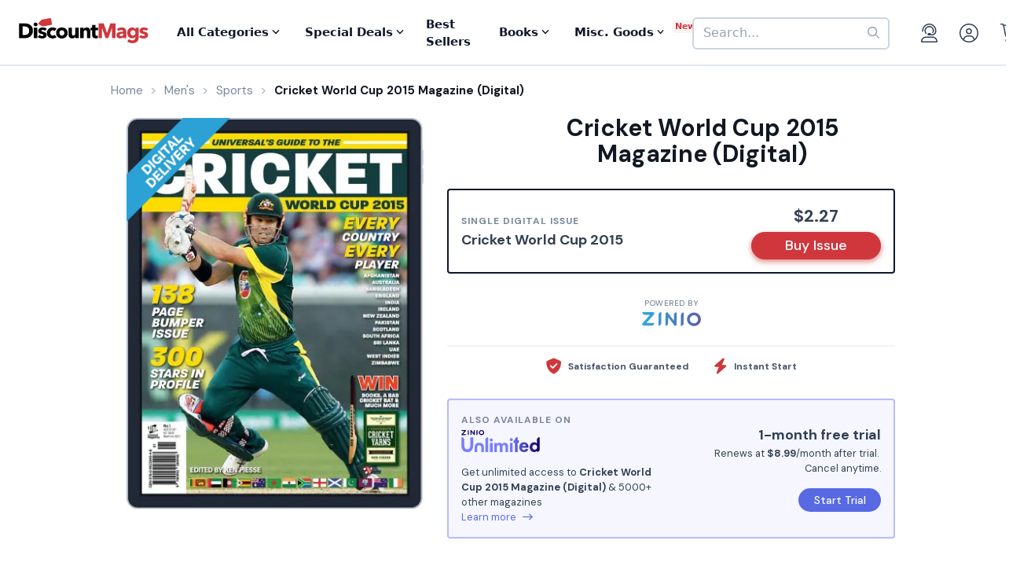

--- FILE ---
content_type: text/html; charset=UTF-8
request_url: https://www.discountmags.com/magazine/cricket-world-cup-2015-digital
body_size: 13088
content:
<!DOCTYPE html>
<html js-module="main" lang="en" class="fixed-add-to-cart">
	<head>
        <script>
            document.write('<meta name="viewport" content="width=device-width' + (Math.min(screen.height, screen.width) <= 600 ? ', initial-scale=1, viewport-fit=cover' : '') + '">');
        </script>

                                                        		<meta charset="utf-8">
		<title>                        Cricket World Cup 2015 Magazine (Digital)             - DiscountMags.com</title>

                                <meta http-equiv="content-language" content="en-US" />
            <link rel="alternate" hreflang="x-default" href="https://www.discountmags.com/magazine/cricket-world-cup-2015-digital" />
        <link rel="alternate" hreflang="en-US" href="https://www.discountmags.com/magazine/cricket-world-cup-2015-digital" />
        <link rel="alternate" hreflang="en-CA" href="https://www.discountmags.ca/magazine/cricket-world-cup-2015-digital" />
        <link rel="alternate" hreflang="en-AU" href="https://www.discountmags.com/au/magazine/cricket-world-cup-2015-digital" />
                        <!-- Facebook Open Graph -->
    <meta property="og:title" content="Cricket World Cup 2015 Magazine (Digital)" />
    <meta property="og:type" content="product" />
    <meta property="og:url" content="http://www.discountmags.com/magazine/cricket-world-cup-2015-digital" />
    <meta property="og:image" content="https://www.discountmags.com/shopimages/products/extras/62988-cricket-world-cup-2015-cover-2014-november-13-issue.jpg" />
    <meta property="og:site_name" content="DiscountMags.com" />
    <meta property="fb:app_id" content="168179359313" />
        <!-- Canonical links -->
    <link rel="canonical" href="https://www.discountmags.com/magazine/cricket-world-cup-2015-digital" />

    <!-- SEO -->
        
    <script type="application/ld+json">
        
                                                                                                                                                                                                                                                                                                                                                                                                                                                    {"@context":"http:\/\/schema.org","@type":"Product","name":"Cricket World Cup 2015 Magazine (Digital)","url":"https:\/\/www.discountmags.com\/magazine\/cricket-world-cup-2015-digital","id":"62988","productId":"62988","sku":"62988","category":null,"description":"Cricket World Cup is a informative guide to the World Cup in 2015 with everything you need to know from records to the greatest games and not to mention all our stars!","image":"https:\/\/img.discountmags.com\/products\/extras\/62988-cricket-world-cup-2015-cover-2014-november-13-issue.jpg?bg=FFF&fit=scale&h=1019&mark=aHR0cHM6Ly9zMy5hbWF6b25hd3MuY29tL2pzcy1hc3NldHMvaW1hZ2VzL2RpZ2l0YWwtZnJhbWUtdjIzLnBuZw%3D%3D&markpad=-40&pad=40&w=775&s=9edafb3822e08c74e92c8affd55d9e17","brand":"Universal Wellbeing PTY Limited","mpn":"62988","gtin13":null,"offers":[{"@type":"Offer","priceCurrency":"USD","availability":"http:\/\/schema.org\/InStock","price":2.27,"itemCondition":"http:\/\/schema.org\/NewCondition","name":"Cricket World Cup 2015 Magazine (Digital)","sku":"62988","priceValidUntil":"2026-03-31","url":"https:\/\/www.discountmags.com\/magazine\/cricket-world-cup-2015-digital\/62988"}]}    </script>

            <script id="ProductJson-product-template" type="application/json">
            {"id":"62988","sku":"62988","title":"Cricket World Cup 2015 (Digital)","description":"Cricket World Cup is a informative guide to the World Cup in 2015 with everything you need to know from records to the greatest games and not to mention all our stars!","price":2.27,"gtin":null,"brand":"Universal Wellbeing PTY Limited","product_link":"https:\/\/www.discountmags.com\/magazine\/cricket-world-cup-2015-digital","images":["https:\/\/img.discountmags.com\/products\/extras\/62988-cricket-world-cup-2015-cover-2014-november-13-issue.jpg"],"item_group":"62988"}        </script>
        <!-- FontAwesome -->
    <script src="https://kit.fontawesome.com/a5bec034e6.js" crossorigin="anonymous"></script>
    <script src="https://pay.google.com/gp/p/js/pay.js"></script>
                    <link rel="stylesheet" href="https://d3ochae1kou2ub.cloudfront.net/build/vendor.87e74c437b6cf3c43c3d.s.bundle.css?b931ddcbba1eab73adcf" integrity="sha384-BWNyeOQ0sXRy9K7axHWJhQFGjOul+I7p+yfoW2cc1deABMdWivXl+Few0gPI26qX" crossorigin="anonymous"/><link rel="stylesheet" href="https://d3ochae1kou2ub.cloudfront.net/build/app.a7923296fda562782385.s.bundle.css?b931ddcbba1eab73adcf" integrity="sha384-mCb/KVPZWiaopOUZKOuqY37uOiD7gsHWaPsqhwQKRF0j7YYGaD07RCoIp1icMKQ6" crossorigin="anonymous"/>                <!-- Google Fonts -->
        <link
            href="//fonts.googleapis.com/css?family=Raleway:400,700,600,500,300,200"
            rel="stylesheet"
            type="text/css"
        />
        <link
            href="https://fonts.googleapis.com/css2?family=DM+Sans:ital,wght@0,400;0,500;0,700;1,400;1,500;1,700&display=swap"
            rel="stylesheet"
        />

        <script type="text/javascript">
            if (navigator.userAgent.match(/IEMobile\/10\.0/) || navigator.userAgent.match(/MSIE 10.*Touch/)) {
                var msViewportStyle = document.createElement('style')
                msViewportStyle.appendChild(
                    document.createTextNode(
                        '@-ms-viewport{width:auto !important}'
                    )
                );
                document.querySelector('head').appendChild(msViewportStyle)
            }
        </script>

                    <script type="text/javascript">
    dataLayer = [{
        'jshop': 'legacy',
                'affiliate': {
            'username': '',
            'external_id': '0',
            'external_child_id': '0'
        },
        'visitor_state': 'OH',
        'page_type': 'product',
        'google_tag_params': {"ecomm_prodid":62988,"ecomm_totalvalue":2.27,"ecomm_pagetype":"product"},
        'power_review_product': {},
        'email': '',
        'email_hashes': null,
        'rokt_enabled': 1,
        'gaPropertyId': "UA-518340-1",
        'ga4MeasurementId': "G-X33HB42WYG",
        'ab_test_variant': null,
            "product_is_digital": "true",
        }];


    function gtag(){dataLayer.push(arguments);}
</script>
<!-- Google Tag Manager -->
<script>(function(w,d,s,l,i){w[l]=w[l]||[];w[l].push({'gtm.start':
        new Date().getTime(),event:'gtm.js'});var f=d.getElementsByTagName(s)[0],
        j=d.createElement(s),dl=l!='dataLayer'?'&l='+l:'';j.async=true;j.src=
        'https://www.googletagmanager.com/gtm.js?id='+i+dl;f.parentNode.insertBefore(j,f);
})(window,document,'script','dataLayer','GTM-XNN6');</script>
<!-- End Google Tag Manager -->
<script src="https://www.googleoptimize.com/optimize.js?id=GTM-WLCTNBR"></script>                <!-- FontAwesome -->
        <script src="https://kit.fontawesome.com/a5bec034e6.js" crossorigin="anonymous"></script>


	</head>
	<body class="responsive sticky-cart-padding" js-module="responsive" data-break-point="575">
                        <!-- Google Tag Manager (noscript) -->
<noscript><iframe src="https://www.googletagmanager.com/ns.html?id=GTM-XNN6"
height="0" width="0" style="display:none;visibility:hidden"></iframe></noscript>
<!-- End Google Tag Manager (noscript) -->
            <script>
    window.addEventListener('kustomerLoaded', function() {
        Kustomer.start({
            brandId: '5fa9975bd55c164c20ef9246'
        }, function () {
                            Kustomer.logout();
                    });
    });

    var script = document.createElement('script');
    script.src = 'https://cdn.kustomerapp.com/chat-web/widget.js';
    script.setAttribute('data-kustomer-api-key', 'eyJhbGciOiJIUzI1NiIsInR5cCI6IkpXVCJ9.[base64].iUwzdynuN4fLQqIVyNUgG8-VhtPQFCJWXqPCct234J4');
    window.document.body.appendChild(script);
</script>
                                                            <div id="fb-root" js-module="facebook" data-app-id="168179359313"></div>
                                                                                                        <div id="goolge-root" js-module="googleSignIn" data-client-id="517299437881.apps.googleusercontent.com"></div>
                                                        <div id="drawers" class="snap-drawers">
    <div class="snap-drawer snap-drawer-left" id="left-drawer">
    </div>
    <div class="snap-drawer snap-drawer-right" id="right-drawer">
    </div>
</div>
        <div id="viewport" js-module="responsive:fixFixed">
            <div id="outter-wrapper" class="snap-content" js-module="snapper" data-max-position="235" data-min-position="-235" data-secondary-element="#header">
                <div id="wrapper">
                                                <div js-module="reactComponent" data-component="Components.Navigation" data-props="{&quot;config&quot;:{&quot;site&quot;:{&quot;id&quot;:&quot;dm&quot;,&quot;autoRenew&quot;:{&quot;name&quot;:&quot;DiscountLock&quot;},&quot;baseUrl&quot;:&quot;https:\/\/www.discountmags.com&quot;},&quot;urlTemplates&quot;:{&quot;account&quot;:{&quot;autoRenewals&quot;:{&quot;list&quot;:&quot;\/my-account\/discountlock&quot;}}}},&quot;country&quot;:&quot;US&quot;,&quot;homeUrl&quot;:&quot;https:\/\/www.discountmags.com\/&quot;,&quot;cartUrl&quot;:&quot;https:\/\/www.discountmags.com\/cart&quot;,&quot;cartCount&quot;:0,&quot;user&quot;:null,&quot;categories&quot;:[{&quot;id&quot;:&quot;3&quot;,&quot;slug&quot;:&quot;animals-and-pets&quot;,&quot;name&quot;:&quot;Animals &amp; Pets&quot;,&quot;description&quot;:&quot;&quot;,&quot;image&quot;:&quot;&quot;,&quot;icon&quot;:&quot;dog-leashed&quot;,&quot;href&quot;:&quot;https:\/\/www.discountmags.com\/categories\/animals-and-pets&quot;},{&quot;id&quot;:&quot;4&quot;,&quot;slug&quot;:&quot;auto-and-cycles&quot;,&quot;name&quot;:&quot;Auto &amp; Cycles&quot;,&quot;description&quot;:&quot;&quot;,&quot;image&quot;:&quot;&quot;,&quot;icon&quot;:&quot;car&quot;,&quot;href&quot;:&quot;https:\/\/www.discountmags.com\/categories\/auto-and-cycles&quot;},{&quot;id&quot;:&quot;22254&quot;,&quot;slug&quot;:&quot;books&quot;,&quot;name&quot;:&quot;Books&quot;,&quot;description&quot;:&quot;&quot;,&quot;image&quot;:&quot;&quot;,&quot;icon&quot;:&quot;books&quot;,&quot;href&quot;:&quot;https:\/\/www.discountmags.com\/categories\/books&quot;},{&quot;id&quot;:&quot;6&quot;,&quot;slug&quot;:&quot;business-and-finance&quot;,&quot;name&quot;:&quot;Business &amp; Finance&quot;,&quot;description&quot;:&quot;&quot;,&quot;image&quot;:&quot;&quot;,&quot;icon&quot;:&quot;suitcase&quot;,&quot;href&quot;:&quot;https:\/\/www.discountmags.com\/categories\/business-and-finance&quot;},{&quot;id&quot;:&quot;7&quot;,&quot;slug&quot;:&quot;childrens&quot;,&quot;name&quot;:&quot;Children's&quot;,&quot;description&quot;:&quot;&quot;,&quot;image&quot;:&quot;&quot;,&quot;icon&quot;:&quot;child-reaching&quot;,&quot;href&quot;:&quot;https:\/\/www.discountmags.com\/categories\/childrens&quot;},{&quot;id&quot;:&quot;51&quot;,&quot;slug&quot;:&quot;comics-and-cartoons&quot;,&quot;name&quot;:&quot;Comics &amp; Cartoons&quot;,&quot;description&quot;:&quot;&quot;,&quot;image&quot;:&quot;&quot;,&quot;icon&quot;:&quot;puzzle-piece&quot;,&quot;href&quot;:&quot;https:\/\/www.discountmags.com\/categories\/comics-and-cartoons&quot;},{&quot;id&quot;:&quot;8&quot;,&quot;slug&quot;:&quot;computer-and-electronic&quot;,&quot;name&quot;:&quot;Computer &amp; Electronic&quot;,&quot;description&quot;:&quot;&quot;,&quot;image&quot;:&quot;&quot;,&quot;icon&quot;:&quot;computer&quot;,&quot;href&quot;:&quot;https:\/\/www.discountmags.com\/categories\/computer-and-electronic&quot;},{&quot;id&quot;:&quot;17281&quot;,&quot;slug&quot;:&quot;digital\/deals&quot;,&quot;name&quot;:&quot;Digital Magazine Deals&quot;,&quot;description&quot;:&quot;&quot;,&quot;image&quot;:&quot;&quot;,&quot;icon&quot;:&quot;tags&quot;,&quot;href&quot;:&quot;https:\/\/www.discountmags.com\/categories\/digital\/deals&quot;},{&quot;id&quot;:&quot;15956&quot;,&quot;slug&quot;:&quot;digital&quot;,&quot;name&quot;:&quot;Digital Magazine Subscriptions&quot;,&quot;description&quot;:&quot;&quot;,&quot;image&quot;:&quot;&quot;,&quot;icon&quot;:&quot;laptop-mobile&quot;,&quot;href&quot;:&quot;https:\/\/www.discountmags.com\/categories\/digital&quot;},{&quot;id&quot;:&quot;100&quot;,&quot;slug&quot;:&quot;education&quot;,&quot;name&quot;:&quot;Education&quot;,&quot;description&quot;:&quot;&quot;,&quot;image&quot;:&quot;&quot;,&quot;icon&quot;:&quot;building-columns&quot;,&quot;href&quot;:&quot;https:\/\/www.discountmags.com\/categories\/education&quot;},{&quot;id&quot;:&quot;10&quot;,&quot;slug&quot;:&quot;entertainment-and-tv&quot;,&quot;name&quot;:&quot;Entertainment &amp; TV&quot;,&quot;description&quot;:&quot;&quot;,&quot;image&quot;:&quot;&quot;,&quot;icon&quot;:&quot;tv-music&quot;,&quot;href&quot;:&quot;https:\/\/www.discountmags.com\/categories\/entertainment-and-tv&quot;},{&quot;id&quot;:&quot;91&quot;,&quot;slug&quot;:&quot;ethnic&quot;,&quot;name&quot;:&quot;Ethnic&quot;,&quot;description&quot;:&quot;&quot;,&quot;image&quot;:&quot;&quot;,&quot;icon&quot;:&quot;globe-stand&quot;,&quot;href&quot;:&quot;https:\/\/www.discountmags.com\/categories\/ethnic&quot;},{&quot;id&quot;:&quot;11&quot;,&quot;slug&quot;:&quot;family-and-parenting&quot;,&quot;name&quot;:&quot;Family &amp; Parenting&quot;,&quot;description&quot;:&quot;&quot;,&quot;image&quot;:&quot;&quot;,&quot;icon&quot;:&quot;family&quot;,&quot;href&quot;:&quot;https:\/\/www.discountmags.com\/categories\/family-and-parenting&quot;},{&quot;id&quot;:&quot;12&quot;,&quot;slug&quot;:&quot;food-and-beverage&quot;,&quot;name&quot;:&quot;Food &amp; Beverage&quot;,&quot;description&quot;:&quot;&quot;,&quot;image&quot;:&quot;&quot;,&quot;icon&quot;:&quot;utensils&quot;,&quot;href&quot;:&quot;https:\/\/www.discountmags.com\/categories\/food-and-beverage&quot;},{&quot;id&quot;:&quot;30&quot;,&quot;slug&quot;:&quot;general-interest&quot;,&quot;name&quot;:&quot;General Interest&quot;,&quot;description&quot;:&quot;&quot;,&quot;image&quot;:&quot;&quot;,&quot;icon&quot;:&quot;dot-circle&quot;,&quot;href&quot;:&quot;https:\/\/www.discountmags.com\/categories\/general-interest&quot;},{&quot;id&quot;:&quot;27&quot;,&quot;slug&quot;:&quot;health-and-fitness&quot;,&quot;name&quot;:&quot;Health &amp; Fitness&quot;,&quot;description&quot;:&quot;&quot;,&quot;image&quot;:&quot;&quot;,&quot;icon&quot;:&quot;person-running&quot;,&quot;href&quot;:&quot;https:\/\/www.discountmags.com\/categories\/health-and-fitness&quot;},{&quot;id&quot;:&quot;13&quot;,&quot;slug&quot;:&quot;hobbies-and-games&quot;,&quot;name&quot;:&quot;Hobbies &amp; Games&quot;,&quot;description&quot;:&quot;&quot;,&quot;image&quot;:&quot;&quot;,&quot;icon&quot;:&quot;dice&quot;,&quot;href&quot;:&quot;https:\/\/www.discountmags.com\/categories\/hobbies-and-games&quot;},{&quot;id&quot;:&quot;14&quot;,&quot;slug&quot;:&quot;home-and-garden&quot;,&quot;name&quot;:&quot;Home &amp; Garden&quot;,&quot;description&quot;:&quot;&quot;,&quot;image&quot;:&quot;&quot;,&quot;icon&quot;:&quot;house-chimney&quot;,&quot;href&quot;:&quot;https:\/\/www.discountmags.com\/categories\/home-and-garden&quot;},{&quot;id&quot;:&quot;26&quot;,&quot;slug&quot;:&quot;hunting-and-fishing&quot;,&quot;name&quot;:&quot;Hunting &amp; Fishing&quot;,&quot;description&quot;:&quot;&quot;,&quot;image&quot;:&quot;&quot;,&quot;icon&quot;:&quot;fishing-rod&quot;,&quot;href&quot;:&quot;https:\/\/www.discountmags.com\/categories\/hunting-and-fishing&quot;},{&quot;id&quot;:&quot;8984&quot;,&quot;slug&quot;:&quot;international&quot;,&quot;name&quot;:&quot;International&quot;,&quot;description&quot;:&quot;&quot;,&quot;image&quot;:&quot;&quot;,&quot;icon&quot;:&quot;earth-europe&quot;,&quot;href&quot;:&quot;https:\/\/www.discountmags.com\/categories\/international&quot;},{&quot;id&quot;:&quot;15&quot;,&quot;slug&quot;:&quot;lifestyle-and-culture&quot;,&quot;name&quot;:&quot;Lifestyle &amp; Culture&quot;,&quot;description&quot;:&quot;&quot;,&quot;image&quot;:&quot;&quot;,&quot;icon&quot;:&quot;pot-food&quot;,&quot;href&quot;:&quot;https:\/\/www.discountmags.com\/categories\/lifestyle-and-culture&quot;},{&quot;id&quot;:&quot;43&quot;,&quot;slug&quot;:&quot;local-and-regional&quot;,&quot;name&quot;:&quot;Local &amp; Regional&quot;,&quot;description&quot;:&quot;&quot;,&quot;image&quot;:&quot;&quot;,&quot;icon&quot;:&quot;location-dot&quot;,&quot;href&quot;:&quot;https:\/\/www.discountmags.com\/categories\/local-and-regional&quot;},{&quot;id&quot;:&quot;17&quot;,&quot;slug&quot;:&quot;mens&quot;,&quot;name&quot;:&quot;Men's&quot;,&quot;description&quot;:&quot;&quot;,&quot;image&quot;:&quot;&quot;,&quot;icon&quot;:&quot;person&quot;,&quot;href&quot;:&quot;https:\/\/www.discountmags.com\/categories\/mens&quot;},{&quot;id&quot;:&quot;24303&quot;,&quot;slug&quot;:&quot;miscellaneous-goods&quot;,&quot;name&quot;:&quot;Miscellaneous Goods&quot;,&quot;description&quot;:&quot;&quot;,&quot;image&quot;:&quot;&quot;,&quot;icon&quot;:&quot;&quot;,&quot;href&quot;:&quot;https:\/\/www.discountmags.com\/categories\/miscellaneous-goods&quot;},{&quot;id&quot;:&quot;19&quot;,&quot;slug&quot;:&quot;news-and-politics&quot;,&quot;name&quot;:&quot;News &amp; Politics&quot;,&quot;description&quot;:&quot;&quot;,&quot;image&quot;:&quot;&quot;,&quot;icon&quot;:&quot;newspaper&quot;,&quot;href&quot;:&quot;https:\/\/www.discountmags.com\/categories\/news-and-politics&quot;},{&quot;id&quot;:&quot;60&quot;,&quot;slug&quot;:&quot;profession-related&quot;,&quot;name&quot;:&quot;Profession Related&quot;,&quot;description&quot;:&quot;&quot;,&quot;image&quot;:&quot;&quot;,&quot;icon&quot;:&quot;user-tie&quot;,&quot;href&quot;:&quot;https:\/\/www.discountmags.com\/categories\/profession-related&quot;},{&quot;id&quot;:&quot;36&quot;,&quot;slug&quot;:&quot;religion-and-spirituality&quot;,&quot;name&quot;:&quot;Religion &amp; Spirituality&quot;,&quot;description&quot;:&quot;&quot;,&quot;image&quot;:&quot;&quot;,&quot;icon&quot;:&quot;hands-praying&quot;,&quot;href&quot;:&quot;https:\/\/www.discountmags.com\/categories\/religion-and-spirituality&quot;},{&quot;id&quot;:&quot;21&quot;,&quot;slug&quot;:&quot;science-and-nature&quot;,&quot;name&quot;:&quot;Science &amp; Nature&quot;,&quot;description&quot;:&quot;&quot;,&quot;image&quot;:&quot;&quot;,&quot;icon&quot;:&quot;microscope&quot;,&quot;href&quot;:&quot;https:\/\/www.discountmags.com\/categories\/science-and-nature&quot;},{&quot;id&quot;:&quot;22&quot;,&quot;slug&quot;:&quot;sports-and-recreation&quot;,&quot;name&quot;:&quot;Sports &amp; Recreation&quot;,&quot;description&quot;:&quot;&quot;,&quot;image&quot;:&quot;&quot;,&quot;icon&quot;:&quot;tennis-ball&quot;,&quot;href&quot;:&quot;https:\/\/www.discountmags.com\/categories\/sports-and-recreation&quot;},{&quot;id&quot;:&quot;23&quot;,&quot;slug&quot;:&quot;teen&quot;,&quot;name&quot;:&quot;Teen&quot;,&quot;description&quot;:&quot;&quot;,&quot;image&quot;:&quot;&quot;,&quot;icon&quot;:&quot;child&quot;,&quot;href&quot;:&quot;https:\/\/www.discountmags.com\/categories\/teen&quot;},{&quot;id&quot;:&quot;24&quot;,&quot;slug&quot;:&quot;travel-and-leisure&quot;,&quot;name&quot;:&quot;Travel &amp; Leisure&quot;,&quot;description&quot;:&quot;&quot;,&quot;image&quot;:&quot;&quot;,&quot;icon&quot;:&quot;plane&quot;,&quot;href&quot;:&quot;https:\/\/www.discountmags.com\/categories\/travel-and-leisure&quot;},{&quot;id&quot;:&quot;65&quot;,&quot;slug&quot;:&quot;bundles&quot;,&quot;name&quot;:&quot;Value Bundles&quot;,&quot;description&quot;:&quot;&quot;,&quot;image&quot;:&quot;&quot;,&quot;icon&quot;:&quot;dollar-sign&quot;,&quot;href&quot;:&quot;https:\/\/www.discountmags.com\/categories\/bundles&quot;},{&quot;id&quot;:&quot;25&quot;,&quot;slug&quot;:&quot;womens&quot;,&quot;name&quot;:&quot;Women's&quot;,&quot;description&quot;:&quot;&quot;,&quot;image&quot;:&quot;&quot;,&quot;icon&quot;:&quot;person-dress-simple&quot;,&quot;href&quot;:&quot;https:\/\/www.discountmags.com\/categories\/womens&quot;}],&quot;featuredCategories&quot;:[{&quot;id&quot;:&quot;4&quot;,&quot;slug&quot;:&quot;auto-and-cycles&quot;,&quot;name&quot;:&quot;Auto &amp; Cycles&quot;,&quot;description&quot;:&quot;&quot;,&quot;image&quot;:&quot;&quot;,&quot;icon&quot;:&quot;car&quot;,&quot;href&quot;:&quot;https:\/\/www.discountmags.com\/categories\/auto-and-cycles&quot;},{&quot;id&quot;:&quot;6&quot;,&quot;slug&quot;:&quot;business-and-finance&quot;,&quot;name&quot;:&quot;Business &amp; Finance&quot;,&quot;description&quot;:&quot;&quot;,&quot;image&quot;:&quot;&quot;,&quot;icon&quot;:&quot;suitcase&quot;,&quot;href&quot;:&quot;https:\/\/www.discountmags.com\/categories\/business-and-finance&quot;},{&quot;id&quot;:&quot;7&quot;,&quot;slug&quot;:&quot;childrens&quot;,&quot;name&quot;:&quot;Children's&quot;,&quot;description&quot;:&quot;&quot;,&quot;image&quot;:&quot;&quot;,&quot;icon&quot;:&quot;child-reaching&quot;,&quot;href&quot;:&quot;https:\/\/www.discountmags.com\/categories\/childrens&quot;},{&quot;id&quot;:&quot;8&quot;,&quot;slug&quot;:&quot;computer-and-electronic&quot;,&quot;name&quot;:&quot;Computer &amp; Electronic&quot;,&quot;description&quot;:&quot;&quot;,&quot;image&quot;:&quot;&quot;,&quot;icon&quot;:&quot;computer&quot;,&quot;href&quot;:&quot;https:\/\/www.discountmags.com\/categories\/computer-and-electronic&quot;},{&quot;id&quot;:&quot;10&quot;,&quot;slug&quot;:&quot;entertainment-and-tv&quot;,&quot;name&quot;:&quot;Entertainment &amp; TV&quot;,&quot;description&quot;:&quot;&quot;,&quot;image&quot;:&quot;&quot;,&quot;icon&quot;:&quot;tv-music&quot;,&quot;href&quot;:&quot;https:\/\/www.discountmags.com\/categories\/entertainment-and-tv&quot;},{&quot;id&quot;:&quot;11&quot;,&quot;slug&quot;:&quot;family-and-parenting&quot;,&quot;name&quot;:&quot;Family &amp; Parenting&quot;,&quot;description&quot;:&quot;&quot;,&quot;image&quot;:&quot;&quot;,&quot;icon&quot;:&quot;family&quot;,&quot;href&quot;:&quot;https:\/\/www.discountmags.com\/categories\/family-and-parenting&quot;},{&quot;id&quot;:&quot;12&quot;,&quot;slug&quot;:&quot;food-and-beverage&quot;,&quot;name&quot;:&quot;Food &amp; Beverage&quot;,&quot;description&quot;:&quot;&quot;,&quot;image&quot;:&quot;&quot;,&quot;icon&quot;:&quot;utensils&quot;,&quot;href&quot;:&quot;https:\/\/www.discountmags.com\/categories\/food-and-beverage&quot;},{&quot;id&quot;:&quot;27&quot;,&quot;slug&quot;:&quot;health-and-fitness&quot;,&quot;name&quot;:&quot;Health &amp; Fitness&quot;,&quot;description&quot;:&quot;&quot;,&quot;image&quot;:&quot;&quot;,&quot;icon&quot;:&quot;person-running&quot;,&quot;href&quot;:&quot;https:\/\/www.discountmags.com\/categories\/health-and-fitness&quot;},{&quot;id&quot;:&quot;14&quot;,&quot;slug&quot;:&quot;home-and-garden&quot;,&quot;name&quot;:&quot;Home &amp; Garden&quot;,&quot;description&quot;:&quot;&quot;,&quot;image&quot;:&quot;&quot;,&quot;icon&quot;:&quot;house-chimney&quot;,&quot;href&quot;:&quot;https:\/\/www.discountmags.com\/categories\/home-and-garden&quot;},{&quot;id&quot;:&quot;17&quot;,&quot;slug&quot;:&quot;mens&quot;,&quot;name&quot;:&quot;Men's&quot;,&quot;description&quot;:&quot;&quot;,&quot;image&quot;:&quot;&quot;,&quot;icon&quot;:&quot;person&quot;,&quot;href&quot;:&quot;https:\/\/www.discountmags.com\/categories\/mens&quot;},{&quot;id&quot;:&quot;19&quot;,&quot;slug&quot;:&quot;news-and-politics&quot;,&quot;name&quot;:&quot;News &amp; Politics&quot;,&quot;description&quot;:&quot;&quot;,&quot;image&quot;:&quot;&quot;,&quot;icon&quot;:&quot;newspaper&quot;,&quot;href&quot;:&quot;https:\/\/www.discountmags.com\/categories\/news-and-politics&quot;},{&quot;id&quot;:&quot;21&quot;,&quot;slug&quot;:&quot;science-and-nature&quot;,&quot;name&quot;:&quot;Science &amp; Nature&quot;,&quot;description&quot;:&quot;&quot;,&quot;image&quot;:&quot;&quot;,&quot;icon&quot;:&quot;microscope&quot;,&quot;href&quot;:&quot;https:\/\/www.discountmags.com\/categories\/science-and-nature&quot;},{&quot;id&quot;:&quot;22&quot;,&quot;slug&quot;:&quot;sports-and-recreation&quot;,&quot;name&quot;:&quot;Sports &amp; Recreation&quot;,&quot;description&quot;:&quot;&quot;,&quot;image&quot;:&quot;&quot;,&quot;icon&quot;:&quot;tennis-ball&quot;,&quot;href&quot;:&quot;https:\/\/www.discountmags.com\/categories\/sports-and-recreation&quot;},{&quot;id&quot;:&quot;24&quot;,&quot;slug&quot;:&quot;travel-and-leisure&quot;,&quot;name&quot;:&quot;Travel &amp; Leisure&quot;,&quot;description&quot;:&quot;&quot;,&quot;image&quot;:&quot;&quot;,&quot;icon&quot;:&quot;plane&quot;,&quot;href&quot;:&quot;https:\/\/www.discountmags.com\/categories\/travel-and-leisure&quot;},{&quot;id&quot;:&quot;65&quot;,&quot;slug&quot;:&quot;bundles&quot;,&quot;name&quot;:&quot;Value Bundles&quot;,&quot;description&quot;:&quot;&quot;,&quot;image&quot;:&quot;&quot;,&quot;icon&quot;:&quot;dollar-sign&quot;,&quot;href&quot;:&quot;https:\/\/www.discountmags.com\/categories\/bundles&quot;},{&quot;id&quot;:&quot;25&quot;,&quot;slug&quot;:&quot;womens&quot;,&quot;name&quot;:&quot;Women's&quot;,&quot;description&quot;:&quot;&quot;,&quot;image&quot;:&quot;&quot;,&quot;icon&quot;:&quot;person-dress-simple&quot;,&quot;href&quot;:&quot;https:\/\/www.discountmags.com\/categories\/womens&quot;}],&quot;booksCategories&quot;:[{&quot;id&quot;:&quot;22269&quot;,&quot;slug&quot;:&quot;antiques-and-collectibles-books&quot;,&quot;name&quot;:&quot;Antiques &amp; Collectibles&quot;,&quot;description&quot;:&quot;&quot;,&quot;image&quot;:&quot;&quot;,&quot;icon&quot;:&quot;scroll-old&quot;,&quot;href&quot;:&quot;https:\/\/www.discountmags.com\/categories\/antiques-and-collectibles-books&quot;},{&quot;id&quot;:&quot;22270&quot;,&quot;slug&quot;:&quot;architecture-books&quot;,&quot;name&quot;:&quot;Architecture&quot;,&quot;description&quot;:&quot;&quot;,&quot;image&quot;:&quot;&quot;,&quot;icon&quot;:&quot;monument&quot;,&quot;href&quot;:&quot;https:\/\/www.discountmags.com\/categories\/architecture-books&quot;},{&quot;id&quot;:&quot;22271&quot;,&quot;slug&quot;:&quot;art-books&quot;,&quot;name&quot;:&quot;Art&quot;,&quot;description&quot;:&quot;&quot;,&quot;image&quot;:&quot;&quot;,&quot;icon&quot;:&quot;paint-brush-alt&quot;,&quot;href&quot;:&quot;https:\/\/www.discountmags.com\/categories\/art-books&quot;},{&quot;id&quot;:&quot;22272&quot;,&quot;slug&quot;:&quot;bibles&quot;,&quot;name&quot;:&quot;Bibles&quot;,&quot;description&quot;:&quot;&quot;,&quot;image&quot;:&quot;&quot;,&quot;icon&quot;:&quot;bible&quot;,&quot;href&quot;:&quot;https:\/\/www.discountmags.com\/categories\/bibles&quot;},{&quot;id&quot;:&quot;22273&quot;,&quot;slug&quot;:&quot;biography-and-autobiography-books&quot;,&quot;name&quot;:&quot;Biography &amp; Autobiography&quot;,&quot;description&quot;:&quot;&quot;,&quot;image&quot;:&quot;&quot;,&quot;icon&quot;:&quot;book-user&quot;,&quot;href&quot;:&quot;https:\/\/www.discountmags.com\/categories\/biography-and-autobiography-books&quot;},{&quot;id&quot;:&quot;22303&quot;,&quot;slug&quot;:&quot;body-mind-and-spirit-books&quot;,&quot;name&quot;:&quot;Body, Mind &amp; Spirit&quot;,&quot;description&quot;:&quot;&quot;,&quot;image&quot;:&quot;&quot;,&quot;icon&quot;:&quot;spa&quot;,&quot;href&quot;:&quot;https:\/\/www.discountmags.com\/categories\/body-mind-and-spirit-books&quot;},{&quot;id&quot;:&quot;22274&quot;,&quot;slug&quot;:&quot;business-and-economics-books&quot;,&quot;name&quot;:&quot;Business &amp; Economics&quot;,&quot;description&quot;:&quot;&quot;,&quot;image&quot;:&quot;&quot;,&quot;icon&quot;:&quot;user-chart&quot;,&quot;href&quot;:&quot;https:\/\/www.discountmags.com\/categories\/business-and-economics-books&quot;},{&quot;id&quot;:&quot;22275&quot;,&quot;slug&quot;:&quot;comics-and-graphic-novels&quot;,&quot;name&quot;:&quot;Comics &amp; Graphic Novels&quot;,&quot;description&quot;:&quot;&quot;,&quot;image&quot;:&quot;&quot;,&quot;icon&quot;:&quot;galaxy&quot;,&quot;href&quot;:&quot;https:\/\/www.discountmags.com\/categories\/comics-and-graphic-novels&quot;},{&quot;id&quot;:&quot;22277&quot;,&quot;slug&quot;:&quot;computers-books&quot;,&quot;name&quot;:&quot;Computers&quot;,&quot;description&quot;:&quot;&quot;,&quot;image&quot;:&quot;&quot;,&quot;icon&quot;:&quot;laptop&quot;,&quot;href&quot;:&quot;https:\/\/www.discountmags.com\/categories\/computers-books&quot;},{&quot;id&quot;:&quot;22276&quot;,&quot;slug&quot;:&quot;cooking-books&quot;,&quot;name&quot;:&quot;Cooking&quot;,&quot;description&quot;:&quot;&quot;,&quot;image&quot;:&quot;&quot;,&quot;icon&quot;:&quot;utensils&quot;,&quot;href&quot;:&quot;https:\/\/www.discountmags.com\/categories\/cooking-books&quot;},{&quot;id&quot;:&quot;22278&quot;,&quot;slug&quot;:&quot;crafts-and-hobbies-books&quot;,&quot;name&quot;:&quot;Crafts &amp; Hobbies&quot;,&quot;description&quot;:&quot;&quot;,&quot;image&quot;:&quot;&quot;,&quot;icon&quot;:&quot;palette&quot;,&quot;href&quot;:&quot;https:\/\/www.discountmags.com\/categories\/crafts-and-hobbies-books&quot;},{&quot;id&quot;:&quot;22279&quot;,&quot;slug&quot;:&quot;design-books&quot;,&quot;name&quot;:&quot;Design&quot;,&quot;description&quot;:&quot;&quot;,&quot;image&quot;:&quot;&quot;,&quot;icon&quot;:&quot;pencil-paintbrush&quot;,&quot;href&quot;:&quot;https:\/\/www.discountmags.com\/categories\/design-books&quot;},{&quot;id&quot;:&quot;22280&quot;,&quot;slug&quot;:&quot;drama-books&quot;,&quot;name&quot;:&quot;Drama&quot;,&quot;description&quot;:&quot;&quot;,&quot;image&quot;:&quot;&quot;,&quot;icon&quot;:&quot;camera-movie&quot;,&quot;href&quot;:&quot;https:\/\/www.discountmags.com\/categories\/drama-books&quot;},{&quot;id&quot;:&quot;22281&quot;,&quot;slug&quot;:&quot;education-books&quot;,&quot;name&quot;:&quot;Education&quot;,&quot;description&quot;:&quot;&quot;,&quot;image&quot;:&quot;&quot;,&quot;icon&quot;:&quot;chalkboard-teacher&quot;,&quot;href&quot;:&quot;https:\/\/www.discountmags.com\/categories\/education-books&quot;},{&quot;id&quot;:&quot;22282&quot;,&quot;slug&quot;:&quot;family-and-relationships-books&quot;,&quot;name&quot;:&quot;Family &amp; Relationships&quot;,&quot;description&quot;:&quot;&quot;,&quot;image&quot;:&quot;&quot;,&quot;icon&quot;:&quot;people-arrows&quot;,&quot;href&quot;:&quot;https:\/\/www.discountmags.com\/categories\/family-and-relationships-books&quot;},{&quot;id&quot;:&quot;22283&quot;,&quot;slug&quot;:&quot;fiction-books&quot;,&quot;name&quot;:&quot;Fiction&quot;,&quot;description&quot;:&quot;&quot;,&quot;image&quot;:&quot;&quot;,&quot;icon&quot;:&quot;user-visor&quot;,&quot;href&quot;:&quot;https:\/\/www.discountmags.com\/categories\/fiction-books&quot;},{&quot;id&quot;:&quot;22284&quot;,&quot;slug&quot;:&quot;foreign-language-study-books&quot;,&quot;name&quot;:&quot;Foreign Language Study&quot;,&quot;description&quot;:&quot;&quot;,&quot;image&quot;:&quot;&quot;,&quot;icon&quot;:&quot;globe-stand&quot;,&quot;href&quot;:&quot;https:\/\/www.discountmags.com\/categories\/foreign-language-study-books&quot;},{&quot;id&quot;:&quot;22285&quot;,&quot;slug&quot;:&quot;games-and-activities-books&quot;,&quot;name&quot;:&quot;Games &amp; Activities&quot;,&quot;description&quot;:&quot;&quot;,&quot;image&quot;:&quot;&quot;,&quot;icon&quot;:&quot;game-board&quot;,&quot;href&quot;:&quot;https:\/\/www.discountmags.com\/categories\/games-and-activities-books&quot;},{&quot;id&quot;:&quot;22286&quot;,&quot;slug&quot;:&quot;gardening-books&quot;,&quot;name&quot;:&quot;Gardening&quot;,&quot;description&quot;:&quot;&quot;,&quot;image&quot;:&quot;&quot;,&quot;icon&quot;:&quot;seedling&quot;,&quot;href&quot;:&quot;https:\/\/www.discountmags.com\/categories\/gardening-books&quot;},{&quot;id&quot;:&quot;22287&quot;,&quot;slug&quot;:&quot;health-and-fitness-books&quot;,&quot;name&quot;:&quot;Health &amp; Fitness&quot;,&quot;description&quot;:&quot;&quot;,&quot;image&quot;:&quot;&quot;,&quot;icon&quot;:&quot;heartbeat&quot;,&quot;href&quot;:&quot;https:\/\/www.discountmags.com\/categories\/health-and-fitness-books&quot;},{&quot;id&quot;:&quot;22288&quot;,&quot;slug&quot;:&quot;history-books&quot;,&quot;name&quot;:&quot;History&quot;,&quot;description&quot;:&quot;&quot;,&quot;image&quot;:&quot;&quot;,&quot;icon&quot;:&quot;history&quot;,&quot;href&quot;:&quot;https:\/\/www.discountmags.com\/categories\/history-books&quot;},{&quot;id&quot;:&quot;22289&quot;,&quot;slug&quot;:&quot;house-and-home-books&quot;,&quot;name&quot;:&quot;House &amp; Home&quot;,&quot;description&quot;:&quot;&quot;,&quot;image&quot;:&quot;&quot;,&quot;icon&quot;:&quot;house&quot;,&quot;href&quot;:&quot;https:\/\/www.discountmags.com\/categories\/house-and-home-books&quot;},{&quot;id&quot;:&quot;22290&quot;,&quot;slug&quot;:&quot;humor-books&quot;,&quot;name&quot;:&quot;Humor&quot;,&quot;description&quot;:&quot;&quot;,&quot;image&quot;:&quot;&quot;,&quot;icon&quot;:&quot;laugh-squint&quot;,&quot;href&quot;:&quot;https:\/\/www.discountmags.com\/categories\/humor-books&quot;},{&quot;id&quot;:&quot;22292&quot;,&quot;slug&quot;:&quot;juvenile-fiction-books&quot;,&quot;name&quot;:&quot;Juvenile Fiction&quot;,&quot;description&quot;:&quot;&quot;,&quot;image&quot;:&quot;&quot;,&quot;icon&quot;:&quot;puzzle-piece&quot;,&quot;href&quot;:&quot;https:\/\/www.discountmags.com\/categories\/juvenile-fiction-books&quot;},{&quot;id&quot;:&quot;22291&quot;,&quot;slug&quot;:&quot;juvenile-nonfiction-books&quot;,&quot;name&quot;:&quot;Juvenile Nonfiction&quot;,&quot;description&quot;:&quot;&quot;,&quot;image&quot;:&quot;&quot;,&quot;icon&quot;:&quot;book-open&quot;,&quot;href&quot;:&quot;https:\/\/www.discountmags.com\/categories\/juvenile-nonfiction-books&quot;},{&quot;id&quot;:&quot;22293&quot;,&quot;slug&quot;:&quot;language-arts-and-disciplines-books&quot;,&quot;name&quot;:&quot;Language Arts &amp; Disciplines&quot;,&quot;description&quot;:&quot;&quot;,&quot;image&quot;:&quot;&quot;,&quot;icon&quot;:&quot;podium&quot;,&quot;href&quot;:&quot;https:\/\/www.discountmags.com\/categories\/language-arts-and-disciplines-books&quot;},{&quot;id&quot;:&quot;22294&quot;,&quot;slug&quot;:&quot;law-books&quot;,&quot;name&quot;:&quot;Law&quot;,&quot;description&quot;:&quot;&quot;,&quot;image&quot;:&quot;&quot;,&quot;icon&quot;:&quot;gavel&quot;,&quot;href&quot;:&quot;https:\/\/www.discountmags.com\/categories\/law-books&quot;},{&quot;id&quot;:&quot;22295&quot;,&quot;slug&quot;:&quot;literary-collections&quot;,&quot;name&quot;:&quot;Literary Collections&quot;,&quot;description&quot;:&quot;&quot;,&quot;image&quot;:&quot;&quot;,&quot;icon&quot;:&quot;books&quot;,&quot;href&quot;:&quot;https:\/\/www.discountmags.com\/categories\/literary-collections&quot;},{&quot;id&quot;:&quot;22296&quot;,&quot;slug&quot;:&quot;literary-criticism-books&quot;,&quot;name&quot;:&quot;Literary Criticism&quot;,&quot;description&quot;:&quot;&quot;,&quot;image&quot;:&quot;&quot;,&quot;icon&quot;:&quot;circle-notch&quot;,&quot;href&quot;:&quot;https:\/\/www.discountmags.com\/categories\/literary-criticism-books&quot;},{&quot;id&quot;:&quot;24509&quot;,&quot;slug&quot;:&quot;maps-and-atlases&quot;,&quot;name&quot;:&quot;Maps &amp; Atlases&quot;,&quot;description&quot;:&quot;&quot;,&quot;image&quot;:&quot;&quot;,&quot;icon&quot;:&quot;map&quot;,&quot;href&quot;:&quot;https:\/\/www.discountmags.com\/categories\/maps-and-atlases&quot;},{&quot;id&quot;:&quot;22297&quot;,&quot;slug&quot;:&quot;mathematics-books&quot;,&quot;name&quot;:&quot;Mathematics&quot;,&quot;description&quot;:&quot;&quot;,&quot;image&quot;:&quot;&quot;,&quot;icon&quot;:&quot;square-root-alt&quot;,&quot;href&quot;:&quot;https:\/\/www.discountmags.com\/categories\/mathematics-books&quot;},{&quot;id&quot;:&quot;22298&quot;,&quot;slug&quot;:&quot;medical-books&quot;,&quot;name&quot;:&quot;Medical&quot;,&quot;description&quot;:&quot;&quot;,&quot;image&quot;:&quot;&quot;,&quot;icon&quot;:&quot;notes-medical&quot;,&quot;href&quot;:&quot;https:\/\/www.discountmags.com\/categories\/medical-books&quot;},{&quot;id&quot;:&quot;22300&quot;,&quot;slug&quot;:&quot;music-books&quot;,&quot;name&quot;:&quot;Music&quot;,&quot;description&quot;:&quot;&quot;,&quot;image&quot;:&quot;&quot;,&quot;icon&quot;:&quot;music&quot;,&quot;href&quot;:&quot;https:\/\/www.discountmags.com\/categories\/music-books&quot;},{&quot;id&quot;:&quot;22301&quot;,&quot;slug&quot;:&quot;nature-books&quot;,&quot;name&quot;:&quot;Nature&quot;,&quot;description&quot;:&quot;&quot;,&quot;image&quot;:&quot;&quot;,&quot;icon&quot;:&quot;tree-alt&quot;,&quot;href&quot;:&quot;https:\/\/www.discountmags.com\/categories\/nature-books&quot;},{&quot;id&quot;:&quot;22302&quot;,&quot;slug&quot;:&quot;non-classifiable-books&quot;,&quot;name&quot;:&quot;Non-Classifiable&quot;,&quot;description&quot;:&quot;&quot;,&quot;image&quot;:&quot;&quot;,&quot;icon&quot;:&quot;square&quot;,&quot;href&quot;:&quot;https:\/\/www.discountmags.com\/categories\/non-classifiable-books&quot;},{&quot;id&quot;:&quot;22304&quot;,&quot;slug&quot;:&quot;performing-arts-books&quot;,&quot;name&quot;:&quot;Performing Arts&quot;,&quot;description&quot;:&quot;&quot;,&quot;image&quot;:&quot;&quot;,&quot;icon&quot;:&quot;theater-masks&quot;,&quot;href&quot;:&quot;https:\/\/www.discountmags.com\/categories\/performing-arts-books&quot;},{&quot;id&quot;:&quot;22305&quot;,&quot;slug&quot;:&quot;pets-books&quot;,&quot;name&quot;:&quot;Pets&quot;,&quot;description&quot;:&quot;&quot;,&quot;image&quot;:&quot;&quot;,&quot;icon&quot;:&quot;paw&quot;,&quot;href&quot;:&quot;https:\/\/www.discountmags.com\/categories\/pets-books&quot;},{&quot;id&quot;:&quot;22306&quot;,&quot;slug&quot;:&quot;philosophy-books&quot;,&quot;name&quot;:&quot;Philosophy&quot;,&quot;description&quot;:&quot;&quot;,&quot;image&quot;:&quot;&quot;,&quot;icon&quot;:&quot;head-side-brain&quot;,&quot;href&quot;:&quot;https:\/\/www.discountmags.com\/categories\/philosophy-books&quot;},{&quot;id&quot;:&quot;22307&quot;,&quot;slug&quot;:&quot;photography-books&quot;,&quot;name&quot;:&quot;Photography&quot;,&quot;description&quot;:&quot;&quot;,&quot;image&quot;:&quot;&quot;,&quot;icon&quot;:&quot;camera&quot;,&quot;href&quot;:&quot;https:\/\/www.discountmags.com\/categories\/photography-books&quot;},{&quot;id&quot;:&quot;22308&quot;,&quot;slug&quot;:&quot;poetry-books&quot;,&quot;name&quot;:&quot;Poetry&quot;,&quot;description&quot;:&quot;&quot;,&quot;image&quot;:&quot;&quot;,&quot;icon&quot;:&quot;feather-alt&quot;,&quot;href&quot;:&quot;https:\/\/www.discountmags.com\/categories\/poetry-books&quot;},{&quot;id&quot;:&quot;22309&quot;,&quot;slug&quot;:&quot;political-science-books&quot;,&quot;name&quot;:&quot;Political Science&quot;,&quot;description&quot;:&quot;&quot;,&quot;image&quot;:&quot;&quot;,&quot;icon&quot;:&quot;podium-star&quot;,&quot;href&quot;:&quot;https:\/\/www.discountmags.com\/categories\/political-science-books&quot;},{&quot;id&quot;:&quot;22311&quot;,&quot;slug&quot;:&quot;psychology-books&quot;,&quot;name&quot;:&quot;Psychology&quot;,&quot;description&quot;:&quot;&quot;,&quot;image&quot;:&quot;&quot;,&quot;icon&quot;:&quot;brain&quot;,&quot;href&quot;:&quot;https:\/\/www.discountmags.com\/categories\/psychology-books&quot;},{&quot;id&quot;:&quot;22312&quot;,&quot;slug&quot;:&quot;reference-books&quot;,&quot;name&quot;:&quot;Reference&quot;,&quot;description&quot;:&quot;&quot;,&quot;image&quot;:&quot;&quot;,&quot;icon&quot;:&quot;asterisk&quot;,&quot;href&quot;:&quot;https:\/\/www.discountmags.com\/categories\/reference-books&quot;},{&quot;id&quot;:&quot;22313&quot;,&quot;slug&quot;:&quot;religion-books&quot;,&quot;name&quot;:&quot;Religion&quot;,&quot;description&quot;:&quot;&quot;,&quot;image&quot;:&quot;&quot;,&quot;icon&quot;:&quot;cross&quot;,&quot;href&quot;:&quot;https:\/\/www.discountmags.com\/categories\/religion-books&quot;},{&quot;id&quot;:&quot;22314&quot;,&quot;slug&quot;:&quot;science-books&quot;,&quot;name&quot;:&quot;Science&quot;,&quot;description&quot;:&quot;&quot;,&quot;image&quot;:&quot;&quot;,&quot;icon&quot;:&quot;flask&quot;,&quot;href&quot;:&quot;https:\/\/www.discountmags.com\/categories\/science-books&quot;},{&quot;id&quot;:&quot;22315&quot;,&quot;slug&quot;:&quot;self-help-books&quot;,&quot;name&quot;:&quot;Self-Help&quot;,&quot;description&quot;:&quot;&quot;,&quot;image&quot;:&quot;&quot;,&quot;icon&quot;:&quot;heart&quot;,&quot;href&quot;:&quot;https:\/\/www.discountmags.com\/categories\/self-help-books&quot;},{&quot;id&quot;:&quot;22316&quot;,&quot;slug&quot;:&quot;social-science-books&quot;,&quot;name&quot;:&quot;Social Science&quot;,&quot;description&quot;:&quot;&quot;,&quot;image&quot;:&quot;&quot;,&quot;icon&quot;:&quot;users&quot;,&quot;href&quot;:&quot;https:\/\/www.discountmags.com\/categories\/social-science-books&quot;},{&quot;id&quot;:&quot;22317&quot;,&quot;slug&quot;:&quot;sports-and-recreation-books&quot;,&quot;name&quot;:&quot;Sports &amp; Recreation&quot;,&quot;description&quot;:&quot;&quot;,&quot;image&quot;:&quot;&quot;,&quot;icon&quot;:&quot;football-ball&quot;,&quot;href&quot;:&quot;https:\/\/www.discountmags.com\/categories\/sports-and-recreation-books&quot;},{&quot;id&quot;:&quot;22318&quot;,&quot;slug&quot;:&quot;study-aids-books&quot;,&quot;name&quot;:&quot;Study Aids&quot;,&quot;description&quot;:&quot;&quot;,&quot;image&quot;:&quot;&quot;,&quot;icon&quot;:&quot;user-graduate&quot;,&quot;href&quot;:&quot;https:\/\/www.discountmags.com\/categories\/study-aids-books&quot;},{&quot;id&quot;:&quot;22319&quot;,&quot;slug&quot;:&quot;technology-and-engineering-books&quot;,&quot;name&quot;:&quot;Technology &amp; Engineering&quot;,&quot;description&quot;:&quot;&quot;,&quot;image&quot;:&quot;&quot;,&quot;icon&quot;:&quot;microscope&quot;,&quot;href&quot;:&quot;https:\/\/www.discountmags.com\/categories\/technology-and-engineering-books&quot;},{&quot;id&quot;:&quot;22320&quot;,&quot;slug&quot;:&quot;transportation-books&quot;,&quot;name&quot;:&quot;Transportation&quot;,&quot;description&quot;:&quot;&quot;,&quot;image&quot;:&quot;&quot;,&quot;icon&quot;:&quot;cars&quot;,&quot;href&quot;:&quot;https:\/\/www.discountmags.com\/categories\/transportation-books&quot;},{&quot;id&quot;:&quot;22322&quot;,&quot;slug&quot;:&quot;travel-books&quot;,&quot;name&quot;:&quot;Travel&quot;,&quot;description&quot;:&quot;&quot;,&quot;image&quot;:&quot;&quot;,&quot;icon&quot;:&quot;earth-africa&quot;,&quot;href&quot;:&quot;https:\/\/www.discountmags.com\/categories\/travel-books&quot;},{&quot;id&quot;:&quot;22321&quot;,&quot;slug&quot;:&quot;true-crime-books&quot;,&quot;name&quot;:&quot;True Crime&quot;,&quot;description&quot;:&quot;&quot;,&quot;image&quot;:&quot;&quot;,&quot;icon&quot;:&quot;user-secret&quot;,&quot;href&quot;:&quot;https:\/\/www.discountmags.com\/categories\/true-crime-books&quot;},{&quot;id&quot;:&quot;22323&quot;,&quot;slug&quot;:&quot;young-adult-fiction-books&quot;,&quot;name&quot;:&quot;Young Adult Fiction&quot;,&quot;description&quot;:&quot;&quot;,&quot;image&quot;:&quot;&quot;,&quot;icon&quot;:&quot;transporter&quot;,&quot;href&quot;:&quot;https:\/\/www.discountmags.com\/categories\/young-adult-fiction-books&quot;},{&quot;id&quot;:&quot;22324&quot;,&quot;slug&quot;:&quot;young-adult-nonfiction-books&quot;,&quot;name&quot;:&quot;Young Adult Nonfiction&quot;,&quot;description&quot;:&quot;&quot;,&quot;image&quot;:&quot;&quot;,&quot;icon&quot;:&quot;stream&quot;,&quot;href&quot;:&quot;https:\/\/www.discountmags.com\/categories\/young-adult-nonfiction-books&quot;}],&quot;featuredBooksCategories&quot;:[{&quot;id&quot;:&quot;22273&quot;,&quot;slug&quot;:&quot;biography-and-autobiography-books&quot;,&quot;name&quot;:&quot;Biography &amp; Autobiography&quot;,&quot;description&quot;:&quot;&quot;,&quot;image&quot;:&quot;&quot;,&quot;icon&quot;:&quot;book-user&quot;,&quot;href&quot;:&quot;https:\/\/www.discountmags.com\/categories\/biography-and-autobiography-books&quot;},{&quot;id&quot;:&quot;22276&quot;,&quot;slug&quot;:&quot;cooking-books&quot;,&quot;name&quot;:&quot;Cooking&quot;,&quot;description&quot;:&quot;&quot;,&quot;image&quot;:&quot;&quot;,&quot;icon&quot;:&quot;utensils&quot;,&quot;href&quot;:&quot;https:\/\/www.discountmags.com\/categories\/cooking-books&quot;},{&quot;id&quot;:&quot;22280&quot;,&quot;slug&quot;:&quot;drama-books&quot;,&quot;name&quot;:&quot;Drama&quot;,&quot;description&quot;:&quot;&quot;,&quot;image&quot;:&quot;&quot;,&quot;icon&quot;:&quot;camera-movie&quot;,&quot;href&quot;:&quot;https:\/\/www.discountmags.com\/categories\/drama-books&quot;},{&quot;id&quot;:&quot;22283&quot;,&quot;slug&quot;:&quot;fiction-books&quot;,&quot;name&quot;:&quot;Fiction&quot;,&quot;description&quot;:&quot;&quot;,&quot;image&quot;:&quot;&quot;,&quot;icon&quot;:&quot;user-visor&quot;,&quot;href&quot;:&quot;https:\/\/www.discountmags.com\/categories\/fiction-books&quot;},{&quot;id&quot;:&quot;22313&quot;,&quot;slug&quot;:&quot;religion-books&quot;,&quot;name&quot;:&quot;Religion&quot;,&quot;description&quot;:&quot;&quot;,&quot;image&quot;:&quot;&quot;,&quot;icon&quot;:&quot;cross&quot;,&quot;href&quot;:&quot;https:\/\/www.discountmags.com\/categories\/religion-books&quot;},{&quot;id&quot;:&quot;22315&quot;,&quot;slug&quot;:&quot;self-help-books&quot;,&quot;name&quot;:&quot;Self-Help&quot;,&quot;description&quot;:&quot;&quot;,&quot;image&quot;:&quot;&quot;,&quot;icon&quot;:&quot;heart&quot;,&quot;href&quot;:&quot;https:\/\/www.discountmags.com\/categories\/self-help-books&quot;}],&quot;miscGoodsCategories&quot;:[{&quot;id&quot;:&quot;24452&quot;,&quot;slug&quot;:&quot;apparel-and-accessories&quot;,&quot;name&quot;:&quot;Apparel &amp; Accessories&quot;,&quot;description&quot;:&quot;&quot;,&quot;image&quot;:&quot;&quot;,&quot;icon&quot;:&quot;tshirt&quot;,&quot;href&quot;:&quot;https:\/\/www.discountmags.com\/categories\/apparel-and-accessories&quot;},{&quot;id&quot;:&quot;24459&quot;,&quot;slug&quot;:&quot;arts-and-entertainment&quot;,&quot;name&quot;:&quot;Arts &amp; Entertainment&quot;,&quot;description&quot;:&quot;&quot;,&quot;image&quot;:&quot;&quot;,&quot;icon&quot;:&quot;palette&quot;,&quot;href&quot;:&quot;https:\/\/www.discountmags.com\/categories\/arts-and-entertainment&quot;},{&quot;id&quot;:&quot;24486&quot;,&quot;slug&quot;:&quot;home-and-garden-172&quot;,&quot;name&quot;:&quot;Home &amp; Garden&quot;,&quot;description&quot;:&quot;&quot;,&quot;image&quot;:&quot;&quot;,&quot;icon&quot;:&quot;home&quot;,&quot;href&quot;:&quot;https:\/\/www.discountmags.com\/categories\/home-and-garden-172&quot;},{&quot;id&quot;:&quot;24457&quot;,&quot;slug&quot;:&quot;luggage-and-bags&quot;,&quot;name&quot;:&quot;Luggage &amp; Bags&quot;,&quot;description&quot;:&quot;&quot;,&quot;image&quot;:&quot;&quot;,&quot;icon&quot;:&quot;suitcase&quot;,&quot;href&quot;:&quot;https:\/\/www.discountmags.com\/categories\/luggage-and-bags&quot;},{&quot;id&quot;:&quot;24533&quot;,&quot;slug&quot;:&quot;media&quot;,&quot;name&quot;:&quot;Media&quot;,&quot;description&quot;:&quot;&quot;,&quot;image&quot;:&quot;&quot;,&quot;icon&quot;:&quot;photo-film-music&quot;,&quot;href&quot;:&quot;https:\/\/www.discountmags.com\/categories\/media&quot;},{&quot;id&quot;:&quot;24462&quot;,&quot;slug&quot;:&quot;office-supplies&quot;,&quot;name&quot;:&quot;Office Supplies&quot;,&quot;description&quot;:&quot;&quot;,&quot;image&quot;:&quot;&quot;,&quot;icon&quot;:&quot;print&quot;,&quot;href&quot;:&quot;https:\/\/www.discountmags.com\/categories\/office-supplies&quot;},{&quot;id&quot;:&quot;24491&quot;,&quot;slug&quot;:&quot;religious-and-ceremonial&quot;,&quot;name&quot;:&quot;Religious &amp; Ceremonial&quot;,&quot;description&quot;:&quot;&quot;,&quot;image&quot;:&quot;&quot;,&quot;icon&quot;:&quot;praying-hands&quot;,&quot;href&quot;:&quot;https:\/\/www.discountmags.com\/categories\/religious-and-ceremonial&quot;},{&quot;id&quot;:&quot;24474&quot;,&quot;slug&quot;:&quot;toys-and-games&quot;,&quot;name&quot;:&quot;Toys &amp; Games&quot;,&quot;description&quot;:&quot;&quot;,&quot;image&quot;:&quot;&quot;,&quot;icon&quot;:&quot;puzzle-piece-simple&quot;,&quot;href&quot;:&quot;https:\/\/www.discountmags.com\/categories\/toys-and-games&quot;}],&quot;featuredMiscGoodsCategories&quot;:[{&quot;id&quot;:&quot;24452&quot;,&quot;slug&quot;:&quot;apparel-and-accessories&quot;,&quot;name&quot;:&quot;Apparel &amp; Accessories&quot;,&quot;description&quot;:&quot;&quot;,&quot;image&quot;:&quot;&quot;,&quot;icon&quot;:&quot;tshirt&quot;,&quot;href&quot;:&quot;https:\/\/www.discountmags.com\/categories\/apparel-and-accessories&quot;},{&quot;id&quot;:&quot;24459&quot;,&quot;slug&quot;:&quot;arts-and-entertainment&quot;,&quot;name&quot;:&quot;Arts &amp; Entertainment&quot;,&quot;description&quot;:&quot;&quot;,&quot;image&quot;:&quot;&quot;,&quot;icon&quot;:&quot;palette&quot;,&quot;href&quot;:&quot;https:\/\/www.discountmags.com\/categories\/arts-and-entertainment&quot;},{&quot;id&quot;:&quot;24486&quot;,&quot;slug&quot;:&quot;home-and-garden-172&quot;,&quot;name&quot;:&quot;Home &amp; Garden&quot;,&quot;description&quot;:&quot;&quot;,&quot;image&quot;:&quot;&quot;,&quot;icon&quot;:&quot;home&quot;,&quot;href&quot;:&quot;https:\/\/www.discountmags.com\/categories\/home-and-garden-172&quot;},{&quot;id&quot;:&quot;24457&quot;,&quot;slug&quot;:&quot;luggage-and-bags&quot;,&quot;name&quot;:&quot;Luggage &amp; Bags&quot;,&quot;description&quot;:&quot;&quot;,&quot;image&quot;:&quot;&quot;,&quot;icon&quot;:&quot;suitcase&quot;,&quot;href&quot;:&quot;https:\/\/www.discountmags.com\/categories\/luggage-and-bags&quot;},{&quot;id&quot;:&quot;24533&quot;,&quot;slug&quot;:&quot;media&quot;,&quot;name&quot;:&quot;Media&quot;,&quot;description&quot;:&quot;&quot;,&quot;image&quot;:&quot;&quot;,&quot;icon&quot;:&quot;photo-film-music&quot;,&quot;href&quot;:&quot;https:\/\/www.discountmags.com\/categories\/media&quot;},{&quot;id&quot;:&quot;24462&quot;,&quot;slug&quot;:&quot;office-supplies&quot;,&quot;name&quot;:&quot;Office Supplies&quot;,&quot;description&quot;:&quot;&quot;,&quot;image&quot;:&quot;&quot;,&quot;icon&quot;:&quot;print&quot;,&quot;href&quot;:&quot;https:\/\/www.discountmags.com\/categories\/office-supplies&quot;},{&quot;id&quot;:&quot;24491&quot;,&quot;slug&quot;:&quot;religious-and-ceremonial&quot;,&quot;name&quot;:&quot;Religious &amp; Ceremonial&quot;,&quot;description&quot;:&quot;&quot;,&quot;image&quot;:&quot;&quot;,&quot;icon&quot;:&quot;praying-hands&quot;,&quot;href&quot;:&quot;https:\/\/www.discountmags.com\/categories\/religious-and-ceremonial&quot;},{&quot;id&quot;:&quot;24474&quot;,&quot;slug&quot;:&quot;toys-and-games&quot;,&quot;name&quot;:&quot;Toys &amp; Games&quot;,&quot;description&quot;:&quot;&quot;,&quot;image&quot;:&quot;&quot;,&quot;icon&quot;:&quot;puzzle-piece-simple&quot;,&quot;href&quot;:&quot;https:\/\/www.discountmags.com\/categories\/toys-and-games&quot;}]}"></div>
    

                                                                                <main id="main" role="main" class="mega-sale-v2 bs4">
        <div class="container">
            <div class="row">
                <div class="col-12">
                                                <ol class="breadcrumb" itemscope itemtype="http://schema.org/BreadcrumbList">
            <li itemprop="itemListElement" itemscope itemtype="http://schema.org/ListItem">
                <meta itemprop="position" content="1" />
                <a href="https://www.discountmags.com/" itemprop="item">
                    <span itemprop="name">Home</span>
                </a>
            </li>
            
                                                                                                    <li itemprop="itemListElement" itemscope itemtype="http://schema.org/ListItem">
                            <meta itemprop="position" content="2" />
                            <a href="https://www.discountmags.com/categories/mens" itemprop="item">
                                <span itemprop="name">Men's</span>
                            </a>
                        </li>
                                                                                                            <li itemprop="itemListElement" itemscope itemtype="http://schema.org/ListItem">
                            <meta itemprop="position" content="2" />
                            <a href="https://www.discountmags.com/categories/sports" itemprop="item">
                                <span itemprop="name">Sports</span>
                            </a>
                        </li>
                                                                            <li class="active" itemprop="itemListElement" itemscope itemtype="http://schema.org/ListItem">
                    <meta itemprop="position" content="4" />
                    <meta itemscope itemtype="http://schema.org/Thing" itemprop="item" itemid="https://www.discountmags.com/magazine/cricket-world-cup-2015-digital" />
                    <span itemprop="name">Cricket World Cup 2015 Magazine (Digital)</span>
                </li>
                    </ol>
    
                        <div class="product-v2 bs4" js-module="analytics:ecommerceProductDetail" data-object-id="62988" data-object-name="Cricket World Cup 2015 (Digital)" data-object-category="Men's/Sports" data-object-price="2.27">
        <div class="row product-info mt-3 mb-0 mb-sm-3">
			                                    <div class="col-md-5 col-sm-12 hidden-xs">
                        <div class="showcase digital" js-module="showcase">
                            <div class="mask full-width">
                                <div class="slideset">
                                                                            <span
        js-module="reactComponent"
        data-component="Components.ProductBadges.DigitalDelivery"
        data-props="null"></span>                                                                        <div class="slide">
                                        <img src="https://img.discountmags.com/https%3A%2F%2Fimg.discountmags.com%2Fproducts%2Fextras%2F62988-cricket-world-cup-2015-cover-2014-november-13-issue.jpg%3Fbg%3DFFF%26fit%3Dscale%26h%3D1019%26mark%3DaHR0cHM6Ly9zMy5hbWF6b25hd3MuY29tL2pzcy1hc3NldHMvaW1hZ2VzL2RpZ2l0YWwtZnJhbWUtdjIzLnBuZw%253D%253D%26markpad%3D-40%26pad%3D40%26w%3D775%26s%3D9edafb3822e08c74e92c8affd55d9e17?auto=format&cs=strip&h=509&lossless=true&w=387&s=299b61aaaa4e539d6a53b1ef40cc83ef"
                                             width="387" height="509" data-retina-src="https://img.discountmags.com/https%3A%2F%2Fimg.discountmags.com%2Fproducts%2Fextras%2F62988-cricket-world-cup-2015-cover-2014-november-13-issue.jpg%3Fbg%3DFFF%26fit%3Dscale%26h%3D1019%26mark%3DaHR0cHM6Ly9zMy5hbWF6b25hd3MuY29tL2pzcy1hc3NldHMvaW1hZ2VzL2RpZ2l0YWwtZnJhbWUtdjIzLnBuZw%253D%253D%26markpad%3D-40%26pad%3D40%26w%3D775%26s%3D9edafb3822e08c74e92c8affd55d9e17?auto=format%2Ccompress&cs=strip&h=1018&w=774&s=2782b2dca1e4fdd63007c07f08f69732"
                                             title="Cricket World Cup 2015 November 13th, 2014 Digital Back Issue Cover"
                                             alt="Cricket World Cup 2015 November 13th, 2014 Digital Back Issue Cover" />
                                                                                                                    </div>
                                </div>
                            </div>

                                                    </div>
                    </div>
                	                    <div class="col-md-7 col-sm-12 pricing-pane">
                <div js-module="pricing" data-product-id="62988" data-bundle-product-id="" class="mt-3 mt-sm-0">
                    <div class="clearfix d-flex">
                                                    <div class="align-self-center">
                                <div style="width: 80px;">
                                    <img src="https://img.discountmags.com/https%3A%2F%2Fimg.discountmags.com%2Fproducts%2Fextras%2F62988-cricket-world-cup-2015-cover-2014-november-13-issue.jpg%3Fbg%3DFFF%26fit%3Dscale%26h%3D1019%26mark%3DaHR0cHM6Ly9zMy5hbWF6b25hd3MuY29tL2pzcy1hc3NldHMvaW1hZ2VzL2RpZ2l0YWwtZnJhbWUtdjIzLnBuZw%253D%253D%26markpad%3D-40%26pad%3D40%26w%3D775%26s%3D9edafb3822e08c74e92c8affd55d9e17?auto=format&cs=strip&h=910&lossless=true&w=700&s=951cd86fc22c49299d229a8795498de4"
                                         width="100%" data-retina-src="https://img.discountmags.com/https%3A%2F%2Fimg.discountmags.com%2Fproducts%2Fextras%2F62988-cricket-world-cup-2015-cover-2014-november-13-issue.jpg%3Fbg%3DFFF%26fit%3Dscale%26h%3D1019%26mark%3DaHR0cHM6Ly9zMy5hbWF6b25hd3MuY29tL2pzcy1hc3NldHMvaW1hZ2VzL2RpZ2l0YWwtZnJhbWUtdjIzLnBuZw%253D%253D%26markpad%3D-40%26pad%3D40%26w%3D775%26s%3D9edafb3822e08c74e92c8affd55d9e17?auto=format%2Ccompress&cs=strip&h=910&w=700&s=6bbe76919e9dede4b9746eca8bcb2557"
                                         title="Cricket World Cup 2015 November 13th, 2014 Digital Back Issue Cover"
                                         alt="Cricket World Cup 2015 November 13th, 2014 Digital Back Issue Cover"
                                         class="visible-xs"
                                         js-module="fancybox"
                                    />
                                </div>
                            </div>
                                                <div class="align-self-center w-100">
                            <h1 class="h3 font-weight-bold my-1 mx-1 mx-sm-0">
                                                                    Cricket World Cup 2015 Magazine (Digital)                                                                                            </h1>

                                                                                                                    </div>
                    </div>

                                                                        <div class="mt-2">
                                <form name="productForm62988" action="https://www.discountmags.com/cart?xCmd=add&amp;xProd=62988&amp;xFwd=product%253FxProd%253D62988" method="POST" js-module="" >
                                    <input type="hidden" name="_csrf_token" value="eMpTrmMluMx-3mtNMyxq8XOpivTxm6WenHQ4agVpl8Q" />
                                                                                                                <fieldset>
                                                                                                                                    <div class="price-info text-center mt-1 mb-3">
                                                                                                                                                                                                                                                                                                                                                                                                                                                                                                                                    <div class="hidden">
                                                        <div class="price">
                                                            <span><span id="priceSpan62988">$2.27</span></span>
                                                        </div>

                                                                                                                                                                                                                                </div>
                                                </div>
                                                                                                                                        <div class="mt-2 mb-4">

                                                                                                                                                                                                                                                                                                                                                                                                                                                                                                                                                                                                                                                                                    
                                                                                                                                                                                                                                                                                                                                                                                                                                                                                                                                                                                                                                                                                                                                                                                                                                                                                                                                                                                                                                                                                                                                                                                                                                                                                                                                                                                                                                                                                                                                                                                                                        <span
        js-module="reactComponent"
        data-component="Components.ProductOption"
        data-props="{&quot;id&quot;:&quot;1025817&quot;,&quot;checked&quot;:true,&quot;isBestDeal&quot;:false,&quot;pricePerIssue&quot;:&quot;2.27&quot;,&quot;price&quot;:&quot;$2.27&quot;,&quot;originalPrice&quot;:null,&quot;issues&quot;:1,&quot;isDigital&quot;:true,&quot;isBundledWithDigital&quot;:false,&quot;isSingleIssue&quot;:true,&quot;option&quot;:&quot;1 Issue, Cricket World Cup 2015&quot;,&quot;productId&quot;:&quot;62988&quot;,&quot;bundleProductId&quot;:null,&quot;issueVerbiageOverride&quot;:null}"></span>                                                                                                                                                                                                                                                                                                                                                                                                                                                                            <div class="clear"></div>
                                                </div>
                                                                                        <div class="hidden">
                                                                                                                                                                <div class="checkbox-holder">
    <div class="d-flex justify-content-center">
        <div class="d-flex justify-content-between mb-3">
                                                                                    <input type="hidden" name="Type" value="1025818" />
                                                    <div class="custom-control custom-checkbox">
    <input type="checkbox" class="custom-control-input" id="send-as-a-gift-62988" name="SendAsGift" data-jcf="skip" value="Y"/>
    <label class="custom-control-label" for="send-as-a-gift-62988"><span js-module="tooltip" data-container=".checkbox-holder" data-placement="top" data-trigger="hover" data-title="Deliver this product as a gift and surprise your recipient with a postcard delivered by traditional mail or e-mail. Choose from several holiday and birthday designs. Postcard options are available during the shipping step of checkout.">This is a gift</span></label>
</div>
                                    </div>
    </div>
</div>
                                                                                                                                                    </div>
                                                                                                                        <!-- Product Add To Cart Button -->
                                        <div class="visible-xs">
                                            <div class="submit text-center">
                                                <div id="add-to-cart-container">
                                                                                                            <span
        js-module="reactComponent"
        data-component="Components.AddToCart"
        data-props="{&quot;text&quot;:&quot;Buy Issue&quot;,&quot;product&quot;:{&quot;id&quot;:&quot;62988&quot;,&quot;isMagazine&quot;:true,&quot;isDigital&quot;:true,&quot;vendor&quot;:{&quot;name&quot;:&quot;ZINIO&quot;}},&quot;className&quot;:&quot;col col-sm-12 pr-3 pr-sm-1 pl-sm-1&quot;,&quot;applePay&quot;:{&quot;siteName&quot;:&quot;DiscountMags.com&quot;,&quot;clientToken&quot;:&quot;production_jrbk48rk_44v8d8cxcdny5ttz&quot;,&quot;discount&quot;:0,&quot;shipping&quot;:0,&quot;type&quot;:&quot;product&quot;,&quot;productId&quot;:&quot;62988&quot;,&quot;priceSelector&quot;:&quot;#priceSpan62988&quot;,&quot;className&quot;:&quot;col pr-3 pr-sm-1 pl-sm-1&quot;},&quot;googlePay&quot;:{&quot;environment&quot;:&quot;production&quot;,&quot;merchantId&quot;:&quot;BCR2DN6T3O45JNI2&quot;,&quot;discount&quot;:0,&quot;clientToken&quot;:&quot;production_jrbk48rk_44v8d8cxcdny5ttz&quot;,&quot;className&quot;:&quot;col pr-3 pr-sm-1 pl-sm-1&quot;,&quot;type&quot;:&quot;product&quot;,&quot;shippingCountry&quot;:&quot;US&quot;,&quot;productId&quot;:&quot;62988&quot;,&quot;priceSelector&quot;:&quot;#priceSpan62988&quot;}}"></span>                                                                                                    </div>
                                            </div>
                                                                                                                                                                                </div>

                                        <div class="mb-4">
                                            <div class="text-center">
                                                <!-- Product Vendor Badge -->
                                                <span
        js-module="reactComponent"
        data-component="Components.VendorBadge"
        data-props="{&quot;product&quot;:{&quot;id&quot;:&quot;62988&quot;,&quot;isMagazine&quot;:true,&quot;isDigital&quot;:true,&quot;isSingleIssue&quot;:true,&quot;vendor&quot;:{&quot;name&quot;:&quot;ZINIO&quot;}}}"></span>                                            </div>

                                            <!-- Product Feature Icons -->
                                            <span
        js-module="reactComponent"
        data-component="Components.FeatureIcons"
        data-props="{&quot;product&quot;:{&quot;id&quot;:&quot;62988&quot;,&quot;isMagazine&quot;:true,&quot;isDigital&quot;:true,&quot;isSingleIssue&quot;:true,&quot;vendor&quot;:{&quot;name&quot;:&quot;ZINIO&quot;}}}"></span>
                                            <!-- Main Subscription Banner (if digital back issue) -->
                                            
                                            <!-- Zinio Unlimited free trial banner -->
                                                                                                                                                                                                                                                                    <span
        js-module="reactComponent"
        data-component="Components.ZinioUnlimitedBanner"
        data-props="{&quot;baseUrl&quot;:&quot;https:\/\/www.discountmags.com\/&quot;,&quot;showBackIssues&quot;:null,&quot;logoUrl&quot;:&quot;https:\/\/www.discountmags.com\/resources\/main\/images\/partner-logos\/zinio-unlimited.svg&quot;,&quot;ctaHeadline&quot;:&quot;Also available on&quot;,&quot;startTrialLink&quot;:&quot;https:\/\/www.discountmags.com\/cart?xCmd=add&amp;xProd=477617&amp;Term=1832222&amp;_csrf_token=eMpTrmMluMx-3mtNMyxq8XOpivTxm6WenHQ4agVpl8Q&quot;,&quot;zinioUnlimited&quot;:{&quot;product&quot;:{&quot;price&quot;:&quot;&lt;span id=\&quot;priceSpan477617\&quot;&gt;$8.99&lt;\/span&gt;&quot;}},&quot;product&quot;:{&quot;displayName&quot;:&quot;Cricket World Cup 2015 Magazine (Digital)&quot;}}"></span>                                                                                                                                                                                                        
                                            <!-- Magzter Gold PDP banner -->
                                                                                    </div>
                                    </fieldset>
                                </form>
                            </div>
                                                            </div>
            </div>
        </div>
                                                                                                                                                    <a name="description"></a>
                    <span
        js-module="reactComponent"
        data-component="Components.ProductDetails"
        data-props="{&quot;baseUrl&quot;:&quot;https:\/\/www.discountmags.com\/&quot;,&quot;product&quot;:{&quot;name&quot;:&quot;Cricket World Cup 2015&quot;,&quot;slug&quot;:&quot;cricket-world-cup-2015-digital&quot;},&quot;currentIssue&quot;:null,&quot;defaultActiveTab&quot;:&quot;description&quot;,&quot;showToc&quot;:false,&quot;tocUrl&quot;:&quot;?xAjax=Y&quot;,&quot;showGenome&quot;:true,&quot;showDigitalInstructions&quot;:false}"></span>
                    <!-- Product description tab -->
                    <article class="article tab-panel" id="description-panel">
  <div js-module="responsive:move" data-target="#collapsedescription .panel-body">
      <div itemprop="description" js-module="disableCopy">
          <h2 class="h3 mb-3">About Cricket World Cup 2015</h2>
                        Cricket World Cup is a informative guide to the World Cup in 2015 with everything you need to know from records to the greatest games and not to mention all our stars!                </div>
      <div>
          <div class="clear"></div>
      </div>
      <div>
          <p class="small"><br />
    The number of issues included in a magazine subscription (frequency) is subject to change without notice. Additional
    double issues may be published, which count as 2 issues. Applicable sales tax will be added. Offer void in Vermont.
    Magazine covers are used for illustrative purposes only and you may not receive a copy of the particular issue
    depicted. Your subscription will include the most recent issue once your subscription begins. Magazine covers are
    the property of the publisher. This site is not officially affiliated with, associated with, or endorsed by
            Cricket World Cup 2015 or the publisher.
                        We reserve the right to substitute gifts of equal or greater value.</p>
      </div>
  </div>
</article>                    <!-- Product digital instructions tab -->
                    <article class="article tab-panel" id="digital-instructions-panel">
  <div js-module="responsive:move" data-target="#collapsedigital-instructions .panel-body">
              </div>
</article>                    <!-- Product genome attributes tab -->
                    <article class="article tab-panel" id="genome-panel">
    <div js-module="responsive:move" data-target="#collapsegenome .panel-body">
        <!-- Product Genome Attributes -->
<span
        js-module="reactComponent"
        data-component="Components.GenomeAttributes"
        data-props="{&quot;genomeAttributes&quot;:{&quot;language&quot;:&quot;English&quot;,&quot;country&quot;:&quot;Australia&quot;,&quot;frequency&quot;:&quot;One-off&quot;,&quot;issn&quot;:null,&quot;publisher&quot;:&quot;Universal Wellbeing PTY Limited&quot;},&quot;product&quot;:{&quot;isSingleIssue&quot;:false,&quot;isDigital&quot;:true,&quot;vendor&quot;:{&quot;name&quot;:&quot;ZINIO&quot;}}}"></span>            </div>
</article>
                                                                                    <div class="similar-products" js-module="recommendations" data-type="viewed" data-product-id="62988" data-limit="10"></div>

                                                                        </div>

                                            <!--	<div class="text-center hidden-xs" js-module="freestar" data-banner-id="DiscountMags_728x90_970x90_300x250_336x280_320x50_300x100_BTF" data-restricted-selector="[data-adult=true]"></div>&ndash;&gt;-->
	<div class="text-center" js-module="adsense" data-ad-client="ca-pub-9598317723875126" data-ad-slot="7062033126" data-ad-format="auto" data-restricted-selector="[data-adult=true]"></div>
                                            </div>
            </div>
        </div>
    </main>
                </div>

                        <div class="bs4">
        <div class="container-fluid bg-black">
            <div class="container text-white">
                <div class="row">
                    <div class="col-12">
                        <div class="klaviyo-form-VRGeqq"></div>
                    </div>
                </div>
            </div>
        </div>
    </div>
<footer id="footer" class="bs4">
    <div class="container-fluid bg-black px-0">
        <div class="container text-white py-2 py-md-5 px-0 px-sm-3">
            <div class="row no-gutters">
                <div class="col-12 col-sm mb-3 mb-md-0 hidden-xs">
                    <h6 class="text-white">Top Categories</h6>
                    <a class="px-3 px-sm-0 d-block text-pebble" href="https://www.discountmags.com/bestsellers">Best Sellers</a>
                    <a class="px-3 px-sm-0 d-block text-pebble" href="https://www.discountmags.com/categories/digital">Digital Magazines</a>
                    <a class="px-3 px-sm-0 d-block text-pebble" href="https://www.discountmags.com/categories/food-and-beverage">Food &amp; Beverage</a>
                    <a class="px-3 px-sm-0 d-block text-pebble" href="https://www.discountmags.com/categories/home-and-garden">Home &amp; Garden</a>
                    <a class="px-3 px-sm-0 d-block text-pebble" href="https://www.discountmags.com/categories/mens">Men's</a>
                    <a class="px-3 px-sm-0 d-block text-pebble" href="https://www.discountmags.com/categories/womens">Women's</a>
                    <a class="px-3 px-sm-0 d-block text-pebble" href="https://www.discountmags.com/categories/childrens">Children's</a>
                    <a class="px-3 px-sm-0 d-block text-pebble" href="https://www.discountmags.com/categories/sports-and-recreation">Sports &amp; Recreation</a>
                    <a class="px-3 px-sm-0 d-block text-pebble" href="https://www.discountmags.com/page/browse">All Categories</a>
                </div>
                <div class="col-12 col-sm mb-3 mb-md-0">
                    <h6 class="hidden-xs-down text-white">About Us</h6>
                    <h5 class="px-3 px-sm-0 hidden-sm-up text-white my-3">About Us</h5>
                    <a class="px-3 px-sm-0 py-2 py-sm-0 d-block text-pebble top" href="https://www.discountmags.com/aboutus">About Us</a>
                    <a class="px-3 px-sm-0 py-2 py-sm-0 d-block text-pebble" href="https://www.discountmags.com/guarantee">Our Guarantee</a>
                    <a class="px-3 px-sm-0 py-2 py-sm-0 d-block text-pebble" href="https://www.discountmags.com/page/refund.html">Refund Policy</a>
                    <a class="px-3 px-sm-0 py-2 py-sm-0 d-block text-pebble" href="https://www.discountmags.com/reviews">Reviews</a>
                    <a class="px-3 px-sm-0 py-2 py-sm-0 d-block text-pebble" href="https://www.discountmags.com/affiliate-program">Affiliate Program</a>
                    <a class="px-3 px-sm-0 py-2 py-sm-0 d-block text-pebble" href="https://www.discountmags.com/privacy">Privacy Policy</a>
                    <a class="px-3 px-sm-0 py-2 py-sm-0 d-block text-pebble" href="https://www.discountmags.com/tos">Terms of Use</a>
                </div>
                <div class="col-12 col-sm mb-3 mb-md-0">
                    <h6 class="hidden-xs-down text-white">Customer Service</h6>
                    <h5 class="px-3 px-sm-0 hidden-sm-up text-white my-3">Customer Service</h5>
                    <a class="hidden-xs px-3 px-sm-0 py-2 py-sm-0 d-block text-pebble" href="https://www.discountmags.com/customer?xCmd=acshow">My Account</a>
                    <a class="px-3 px-sm-0 py-2 py-sm-0 d-block text-pebble top" href="https://www.discountmags.com/contact">Contact Us</a>
                    <a class="px-3 px-sm-0 py-2 py-sm-0 d-block text-pebble" href="https://help.discountmags.com/" target="_blank" rel="noreferrer">FAQ</a>
                    <a class="px-3 px-sm-0 py-2 py-sm-0 d-block text-pebble" href="https://www.discountmags.com/giftcert">Gift Certificates</a>
                    <a class="px-3 px-sm-0 py-2 py-sm-0 d-block text-pebble" href="https://www.discountmags.com/bulk-order">Bulk Orders</a>
                    <a class="px-3 px-sm-0 py-2 py-sm-0 text-pebble" href="#" js-module="cookieYes:showWhenActive,cookieYes:manageCookies">Do Not Sell or Share<br />My Personal Information</a>
                    <h6 class="hidden-xs-down text-white mt-3">Connect With Us</h6>
                    <div class="text-xs-center">
                        <h5 class="px-3 px-sm-0 hidden-sm-up text-white mt-4 mb-2">Connect With Us</h5>
                        <a href="https://twitter.com/discountmags" target="_blank" class="d-inline-block text-pebble"><i class="fa fa-2x fa-twitter-square mr-1"></i></a>
                        <a href="https://pinterest.com/discountmags/" target="_blank" class="d-inline-block text-pebble"><i class="fa fa-2x fa-pinterest-square"></i></a>
                        <a href="https://instagram.com/discountmagsdotcom" target="_blank" class="d-inline-block text-pebble"><i class="fa fa-2x fa-instagram"></i></a>
                    </div>
                </div>
                <div class="col-12 col-sm mb-3 mb-md-0">
                    <h6 class="hidden-xs-down text-white">Payment Methods</h6>
                    <div class="text-xs-center">
                        <h5 class="px-3 px-sm-0 hidden-sm-up text-white mb-2">Payment Methods</h5>
                        <span class="text-pebble mr-1"><i class="fa fa-2x fa-cc-amex"></i></span>
                        <span class="text-pebble mr-1"><i class="fa fa-2x fa-cc-visa"></i></span>
                        <span class="text-pebble mr-1"><i class="fa fa-2x fa-cc-mastercard"></i></span>
                        <span class="text-pebble mr-1"><i class="fa fa-2x fa-cc-paypal"></i></span>
                        <span class="text-pebble"><i class="fa fa-2x fa-cc-discover"></i></span>
                    </div>

                    <div class="mt-4 text-xs-center">
                        <a class="reseller-ragings" href="https://www.resellerratings.com" onclick="window.open('https://seals.resellerratings.com/landing.php?seller=27560','name','height=760,width=780,scrollbars=1'); return false;">
    <img style='border:none;' src='//seals.resellerratings.com/seal.php?seller=27560' />
</a>
                    </div>
                                    </div>
            </div>
        </div>
    </div>
    <div class="container-fluid bg-carbon px-0">
        <div class="container px-0 text-pebble py-2 small text-center">
            <p class="mb-0">&copy; 1999 – 2026 DiscountMags.com • All rights reserved.</p>
        </div>
    </div>
</footer>
            </div>
        </div>

            <script type="text/javascript">
   var _learnq = _learnq || [];
   var item = {"ProductName":"Cricket World Cup 2015 (Digital)","ProductID":"62988","Categories":["Men's \/ Sports"],"ImageURL":"https:\/\/www.discountmags.com\/shopimages\/products\/extras\/62988-cricket-world-cup-2015-cover-2014-november-13-issue.jpg","URL":"https:\/\/www.discountmags.com\/magazine\/cricket-world-cup-2015-digital","Price":2.27,"CompareAtPrice":2.27};

   _learnq.push(["track", "Viewed Product", item]);

   _learnq.push(["trackViewedItem", {
     "Title": item.ProductName,
     "ItemId": item.ProductID,
     "Categories": item.Categories,
     "ImageUrl": item.ImageURL,
     "Url": item.URL,
     "Metadata": {
       "Price": item.Price,
       "CompareAtPrice": item.CompareAtPrice
     }
   }]);
</script>
                            <script type="text/javascript">
                window.JSAppData = {};
                window.JSAppData.pageInfo = {};
                window.JSAppData.pageInfo.current_user = {
                    "beta_user": false,
                    "id": 0                }
            </script>

            <script type="text/javascript" src="//d3ochae1kou2ub.cloudfront.net//js/all_js_235.js"></script>

                            <script src="https://d3ochae1kou2ub.cloudfront.net/build/vendor.87e74c437b6cf3c43c3d.s.bundle.js?b931ddcbba1eab73adcf" integrity="sha384-cKY6P69PNFC8q9FzkC8ESNkf69oCSTBqvpU9l+9ZKGx6YqYh9v4Bew8cVMX0Hf6w" crossorigin="anonymous"></script><script src="https://d3ochae1kou2ub.cloudfront.net/build/app.a7923296fda562782385.s.bundle.js?b931ddcbba1eab73adcf" integrity="sha384-PIb27dWkVjsqnAyCUtcGYI4ZCd6ywOk8WKDhTYrUc3zmWk/x2RCYMj8jUkJlyuQh" crossorigin="anonymous"></script>                        <script type="text/javascript">
                JSApp.initialize("https://www.discountmags.com/");
            </script>

            <script async src='https://www.google.com/recaptcha/api.js?onload=recaptchaOnloadCallback&render=explicit'></script>
            <script type="text/javascript">
                function recaptchaOnloadCallback() {
                    JSApp.triggerEvent('recaptchaLoaded');
                }
            </script>
            <script async type="text/javascript" src="https://static.klaviyo.com/onsite/js/klaviyo.js?company_id=PdMxPP"></script>
                                                
                                                                	<script type="text/javascript">//<![CDATA[
cDP = 2; cPreT = "$"; cMidT = "."; cPostT = "";
efcount = 55; extrafields = new Array(efcount); extrafieldstype = new Array(efcount);
extrafields[51] = "Term"; extrafieldstype[51] = "RADIOBUTTONS"; extrafields[52] = "Type"; extrafieldstype[52] = "RADIOBUTTONS"; 
baseprice62988 = 2.2700; basepriceExTax62988 = 2.2700; basepriceIncTax62988 = 2.27; basepriceTax62988 = 0; baseoriginalprice62988 = 0; basepurchasedseparatelyprice62988 = 0; oobaseprice62988 = 0.0000; oobasepriceExTax62988 = 0.0000; oobasepriceIncTax62988 = 0; oobasepriceTax62988 = 0; baserrp62988 = 2.270000; baserrpdiff62988 = 0; baseissues62988 = 1; baseyears62988 = 1; 
var p62988 = new Array(2);
p62988[0] = {}; p62988[0]["priceType"] = "1"; p62988[0]["percentage"] = "0.00"; p62988[0]["Term"] = "1025817"; p62988[0]["issues"] = "1"; p62988[0]["years"] = "1"; 
p62988[1] = {}; p62988[1]["priceType"] = "1"; p62988[1]["percentage"] = "0.00"; p62988[1]["Type"] = "1025818"; var exclusions62988 = null;
recalcPrice(62988);
//]]></script>
</body>
</html>


--- FILE ---
content_type: text/html; charset=utf-8
request_url: https://www.google.com/recaptcha/api2/aframe
body_size: -87
content:
<!DOCTYPE HTML><html><head><meta http-equiv="content-type" content="text/html; charset=UTF-8"></head><body><script nonce="oB0oGoKfw98tJSLRaD2vuw">/** Anti-fraud and anti-abuse applications only. See google.com/recaptcha */ try{var clients={'sodar':'https://pagead2.googlesyndication.com/pagead/sodar?'};window.addEventListener("message",function(a){try{if(a.source===window.parent){var b=JSON.parse(a.data);var c=clients[b['id']];if(c){var d=document.createElement('img');d.src=c+b['params']+'&rc='+(localStorage.getItem("rc::a")?sessionStorage.getItem("rc::b"):"");window.document.body.appendChild(d);sessionStorage.setItem("rc::e",parseInt(sessionStorage.getItem("rc::e")||0)+1);localStorage.setItem("rc::h",'1768988435846');}}}catch(b){}});window.parent.postMessage("_grecaptcha_ready", "*");}catch(b){}</script></body></html>